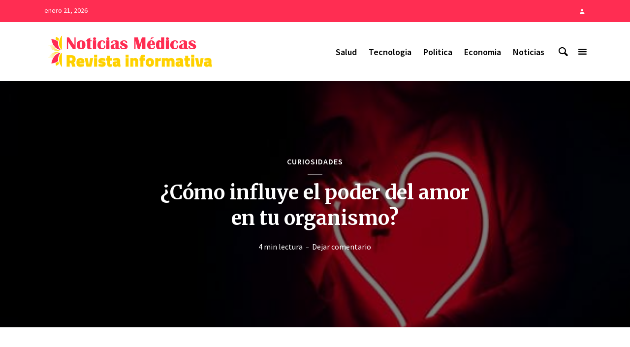

--- FILE ---
content_type: text/html; charset=UTF-8
request_url: https://www.noticiasmedicas.es/curiosidades/poder-del-amor-en-tu-organismo/
body_size: 20987
content:
<!DOCTYPE html>
<html lang="es" class="no-js no-svg">
	<head>
		<meta charset="UTF-8">
		<meta name="viewport" content="width=device-width, initial-scale=1">
		<link rel="profile" href="https://gmpg.org/xfn/11">
		<meta name='robots' content='index, follow, max-image-preview:large, max-snippet:-1, max-video-preview:-1' />
	<style>img:is([sizes="auto" i], [sizes^="auto," i]) { contain-intrinsic-size: 3000px 1500px }</style>
	<meta name="unancor-verify-code" content="aHR0cHM6Ly93d3cubm90aWNpYXNtZWRpY2FzLmVz">
<meta name="getlinko-verify-code" content="getlinko-verify-MjIyMg==" />
	<!-- This site is optimized with the Yoast SEO plugin v25.8 - https://yoast.com/wordpress/plugins/seo/ -->
	<title>¿Cómo influye el poder del amor en tu organismo? - Noticias Médicas</title>
	<link rel="canonical" href="https://www.noticiasmedicas.es/curiosidades/poder-del-amor-en-tu-organismo/" />
	<meta property="og:locale" content="es_ES" />
	<meta property="og:type" content="article" />
	<meta property="og:title" content="¿Cómo influye el poder del amor en tu organismo? - Noticias Médicas" />
	<meta property="og:description" content="Uno de los sentimientos más poderosos que pueden sentir los seres humanos, es el amor. Este es capaz de generar una serie de reacciones diferentes, tanto a nivel físico como mental. Pero, para entenderlo mejor, es útil conocer cómo influye el poder del amor en el organismo.&nbsp; Una realidad actual es que es más fácil [&hellip;]" />
	<meta property="og:url" content="https://www.noticiasmedicas.es/curiosidades/poder-del-amor-en-tu-organismo/" />
	<meta property="og:site_name" content="Noticias Médicas" />
	<meta property="article:published_time" content="2022-08-09T01:58:56+00:00" />
	<meta property="article:modified_time" content="2022-08-09T19:00:54+00:00" />
	<meta property="og:image" content="https://www.noticiasmedicas.es/wp-content/uploads/2022/08/poder-del-amor.jpg" />
	<meta property="og:image:width" content="562" />
	<meta property="og:image:height" content="374" />
	<meta property="og:image:type" content="image/jpeg" />
	<meta name="author" content="Miguel" />
	<meta name="twitter:card" content="summary_large_image" />
	<meta name="twitter:label1" content="Escrito por" />
	<meta name="twitter:data1" content="Miguel" />
	<meta name="twitter:label2" content="Tiempo de lectura" />
	<meta name="twitter:data2" content="4 minutos" />
	<script type="application/ld+json" class="yoast-schema-graph">{"@context":"https://schema.org","@graph":[{"@type":"WebPage","@id":"https://www.noticiasmedicas.es/curiosidades/poder-del-amor-en-tu-organismo/","url":"https://www.noticiasmedicas.es/curiosidades/poder-del-amor-en-tu-organismo/","name":"¿Cómo influye el poder del amor en tu organismo? - Noticias Médicas","isPartOf":{"@id":"https://www.noticiasmedicas.es/#website"},"primaryImageOfPage":{"@id":"https://www.noticiasmedicas.es/curiosidades/poder-del-amor-en-tu-organismo/#primaryimage"},"image":{"@id":"https://www.noticiasmedicas.es/curiosidades/poder-del-amor-en-tu-organismo/#primaryimage"},"thumbnailUrl":"https://www.noticiasmedicas.es/wp-content/uploads/2022/08/poder-del-amor.jpg","datePublished":"2022-08-09T01:58:56+00:00","dateModified":"2022-08-09T19:00:54+00:00","author":{"@id":"https://www.noticiasmedicas.es/#/schema/person/765e7f0bf6cc2327916639d24c5a8d75"},"breadcrumb":{"@id":"https://www.noticiasmedicas.es/curiosidades/poder-del-amor-en-tu-organismo/#breadcrumb"},"inLanguage":"es","potentialAction":[{"@type":"ReadAction","target":["https://www.noticiasmedicas.es/curiosidades/poder-del-amor-en-tu-organismo/"]}]},{"@type":"ImageObject","inLanguage":"es","@id":"https://www.noticiasmedicas.es/curiosidades/poder-del-amor-en-tu-organismo/#primaryimage","url":"https://www.noticiasmedicas.es/wp-content/uploads/2022/08/poder-del-amor.jpg","contentUrl":"https://www.noticiasmedicas.es/wp-content/uploads/2022/08/poder-del-amor.jpg","width":562,"height":374,"caption":"poder del amor"},{"@type":"BreadcrumbList","@id":"https://www.noticiasmedicas.es/curiosidades/poder-del-amor-en-tu-organismo/#breadcrumb","itemListElement":[{"@type":"ListItem","position":1,"name":"Portada","item":"https://www.noticiasmedicas.es/"},{"@type":"ListItem","position":2,"name":"¿Cómo influye el poder del amor en tu organismo?"}]},{"@type":"WebSite","@id":"https://www.noticiasmedicas.es/#website","url":"https://www.noticiasmedicas.es/","name":"Noticias Médicas","description":"Actualidad en el Diario para los Profesionales Médicos","potentialAction":[{"@type":"SearchAction","target":{"@type":"EntryPoint","urlTemplate":"https://www.noticiasmedicas.es/?s={search_term_string}"},"query-input":{"@type":"PropertyValueSpecification","valueRequired":true,"valueName":"search_term_string"}}],"inLanguage":"es"},{"@type":"Person","@id":"https://www.noticiasmedicas.es/#/schema/person/765e7f0bf6cc2327916639d24c5a8d75","name":"Miguel","image":{"@type":"ImageObject","inLanguage":"es","@id":"https://www.noticiasmedicas.es/#/schema/person/image/","url":"https://secure.gravatar.com/avatar/da32f945273b25befcbaeca640097e90f46f295668532d965d24f8c474cd5996?s=96&d=mm&r=g","contentUrl":"https://secure.gravatar.com/avatar/da32f945273b25befcbaeca640097e90f46f295668532d965d24f8c474cd5996?s=96&d=mm&r=g","caption":"Miguel"}}]}</script>
	<!-- / Yoast SEO plugin. -->


<link rel='dns-prefetch' href='//www.googletagmanager.com' />
<link rel='dns-prefetch' href='//fonts.googleapis.com' />
<link rel="alternate" type="application/rss+xml" title="Noticias Médicas &raquo; Feed" href="https://www.noticiasmedicas.es/feed/" />
<link rel="alternate" type="application/rss+xml" title="Noticias Médicas &raquo; Feed de los comentarios" href="https://www.noticiasmedicas.es/comments/feed/" />
<link rel="alternate" type="application/rss+xml" title="Noticias Médicas &raquo; Comentario ¿Cómo influye el poder del amor en tu organismo? del feed" href="https://www.noticiasmedicas.es/curiosidades/poder-del-amor-en-tu-organismo/feed/" />
		<!-- This site uses the Google Analytics by ExactMetrics plugin v8.7.4 - Using Analytics tracking - https://www.exactmetrics.com/ -->
							<script src="//www.googletagmanager.com/gtag/js?id=G-FDL3WSTM7G"  data-cfasync="false" data-wpfc-render="false" type="text/javascript" async></script>
			<script data-cfasync="false" data-wpfc-render="false" type="text/javascript">
				var em_version = '8.7.4';
				var em_track_user = true;
				var em_no_track_reason = '';
								var ExactMetricsDefaultLocations = {"page_location":"https:\/\/www.noticiasmedicas.es\/curiosidades\/poder-del-amor-en-tu-organismo\/"};
								if ( typeof ExactMetricsPrivacyGuardFilter === 'function' ) {
					var ExactMetricsLocations = (typeof ExactMetricsExcludeQuery === 'object') ? ExactMetricsPrivacyGuardFilter( ExactMetricsExcludeQuery ) : ExactMetricsPrivacyGuardFilter( ExactMetricsDefaultLocations );
				} else {
					var ExactMetricsLocations = (typeof ExactMetricsExcludeQuery === 'object') ? ExactMetricsExcludeQuery : ExactMetricsDefaultLocations;
				}

								var disableStrs = [
										'ga-disable-G-FDL3WSTM7G',
									];

				/* Function to detect opted out users */
				function __gtagTrackerIsOptedOut() {
					for (var index = 0; index < disableStrs.length; index++) {
						if (document.cookie.indexOf(disableStrs[index] + '=true') > -1) {
							return true;
						}
					}

					return false;
				}

				/* Disable tracking if the opt-out cookie exists. */
				if (__gtagTrackerIsOptedOut()) {
					for (var index = 0; index < disableStrs.length; index++) {
						window[disableStrs[index]] = true;
					}
				}

				/* Opt-out function */
				function __gtagTrackerOptout() {
					for (var index = 0; index < disableStrs.length; index++) {
						document.cookie = disableStrs[index] + '=true; expires=Thu, 31 Dec 2099 23:59:59 UTC; path=/';
						window[disableStrs[index]] = true;
					}
				}

				if ('undefined' === typeof gaOptout) {
					function gaOptout() {
						__gtagTrackerOptout();
					}
				}
								window.dataLayer = window.dataLayer || [];

				window.ExactMetricsDualTracker = {
					helpers: {},
					trackers: {},
				};
				if (em_track_user) {
					function __gtagDataLayer() {
						dataLayer.push(arguments);
					}

					function __gtagTracker(type, name, parameters) {
						if (!parameters) {
							parameters = {};
						}

						if (parameters.send_to) {
							__gtagDataLayer.apply(null, arguments);
							return;
						}

						if (type === 'event') {
														parameters.send_to = exactmetrics_frontend.v4_id;
							var hookName = name;
							if (typeof parameters['event_category'] !== 'undefined') {
								hookName = parameters['event_category'] + ':' + name;
							}

							if (typeof ExactMetricsDualTracker.trackers[hookName] !== 'undefined') {
								ExactMetricsDualTracker.trackers[hookName](parameters);
							} else {
								__gtagDataLayer('event', name, parameters);
							}
							
						} else {
							__gtagDataLayer.apply(null, arguments);
						}
					}

					__gtagTracker('js', new Date());
					__gtagTracker('set', {
						'developer_id.dNDMyYj': true,
											});
					if ( ExactMetricsLocations.page_location ) {
						__gtagTracker('set', ExactMetricsLocations);
					}
										__gtagTracker('config', 'G-FDL3WSTM7G', {"forceSSL":"true"} );
										window.gtag = __gtagTracker;										(function () {
						/* https://developers.google.com/analytics/devguides/collection/analyticsjs/ */
						/* ga and __gaTracker compatibility shim. */
						var noopfn = function () {
							return null;
						};
						var newtracker = function () {
							return new Tracker();
						};
						var Tracker = function () {
							return null;
						};
						var p = Tracker.prototype;
						p.get = noopfn;
						p.set = noopfn;
						p.send = function () {
							var args = Array.prototype.slice.call(arguments);
							args.unshift('send');
							__gaTracker.apply(null, args);
						};
						var __gaTracker = function () {
							var len = arguments.length;
							if (len === 0) {
								return;
							}
							var f = arguments[len - 1];
							if (typeof f !== 'object' || f === null || typeof f.hitCallback !== 'function') {
								if ('send' === arguments[0]) {
									var hitConverted, hitObject = false, action;
									if ('event' === arguments[1]) {
										if ('undefined' !== typeof arguments[3]) {
											hitObject = {
												'eventAction': arguments[3],
												'eventCategory': arguments[2],
												'eventLabel': arguments[4],
												'value': arguments[5] ? arguments[5] : 1,
											}
										}
									}
									if ('pageview' === arguments[1]) {
										if ('undefined' !== typeof arguments[2]) {
											hitObject = {
												'eventAction': 'page_view',
												'page_path': arguments[2],
											}
										}
									}
									if (typeof arguments[2] === 'object') {
										hitObject = arguments[2];
									}
									if (typeof arguments[5] === 'object') {
										Object.assign(hitObject, arguments[5]);
									}
									if ('undefined' !== typeof arguments[1].hitType) {
										hitObject = arguments[1];
										if ('pageview' === hitObject.hitType) {
											hitObject.eventAction = 'page_view';
										}
									}
									if (hitObject) {
										action = 'timing' === arguments[1].hitType ? 'timing_complete' : hitObject.eventAction;
										hitConverted = mapArgs(hitObject);
										__gtagTracker('event', action, hitConverted);
									}
								}
								return;
							}

							function mapArgs(args) {
								var arg, hit = {};
								var gaMap = {
									'eventCategory': 'event_category',
									'eventAction': 'event_action',
									'eventLabel': 'event_label',
									'eventValue': 'event_value',
									'nonInteraction': 'non_interaction',
									'timingCategory': 'event_category',
									'timingVar': 'name',
									'timingValue': 'value',
									'timingLabel': 'event_label',
									'page': 'page_path',
									'location': 'page_location',
									'title': 'page_title',
									'referrer' : 'page_referrer',
								};
								for (arg in args) {
																		if (!(!args.hasOwnProperty(arg) || !gaMap.hasOwnProperty(arg))) {
										hit[gaMap[arg]] = args[arg];
									} else {
										hit[arg] = args[arg];
									}
								}
								return hit;
							}

							try {
								f.hitCallback();
							} catch (ex) {
							}
						};
						__gaTracker.create = newtracker;
						__gaTracker.getByName = newtracker;
						__gaTracker.getAll = function () {
							return [];
						};
						__gaTracker.remove = noopfn;
						__gaTracker.loaded = true;
						window['__gaTracker'] = __gaTracker;
					})();
									} else {
										console.log("");
					(function () {
						function __gtagTracker() {
							return null;
						}

						window['__gtagTracker'] = __gtagTracker;
						window['gtag'] = __gtagTracker;
					})();
									}
			</script>
			
							<!-- / Google Analytics by ExactMetrics -->
		<script type="text/javascript">
/* <![CDATA[ */
window._wpemojiSettings = {"baseUrl":"https:\/\/s.w.org\/images\/core\/emoji\/16.0.1\/72x72\/","ext":".png","svgUrl":"https:\/\/s.w.org\/images\/core\/emoji\/16.0.1\/svg\/","svgExt":".svg","source":{"concatemoji":"https:\/\/www.noticiasmedicas.es\/wp-includes\/js\/wp-emoji-release.min.js?ver=6.8.2"}};
/*! This file is auto-generated */
!function(s,n){var o,i,e;function c(e){try{var t={supportTests:e,timestamp:(new Date).valueOf()};sessionStorage.setItem(o,JSON.stringify(t))}catch(e){}}function p(e,t,n){e.clearRect(0,0,e.canvas.width,e.canvas.height),e.fillText(t,0,0);var t=new Uint32Array(e.getImageData(0,0,e.canvas.width,e.canvas.height).data),a=(e.clearRect(0,0,e.canvas.width,e.canvas.height),e.fillText(n,0,0),new Uint32Array(e.getImageData(0,0,e.canvas.width,e.canvas.height).data));return t.every(function(e,t){return e===a[t]})}function u(e,t){e.clearRect(0,0,e.canvas.width,e.canvas.height),e.fillText(t,0,0);for(var n=e.getImageData(16,16,1,1),a=0;a<n.data.length;a++)if(0!==n.data[a])return!1;return!0}function f(e,t,n,a){switch(t){case"flag":return n(e,"\ud83c\udff3\ufe0f\u200d\u26a7\ufe0f","\ud83c\udff3\ufe0f\u200b\u26a7\ufe0f")?!1:!n(e,"\ud83c\udde8\ud83c\uddf6","\ud83c\udde8\u200b\ud83c\uddf6")&&!n(e,"\ud83c\udff4\udb40\udc67\udb40\udc62\udb40\udc65\udb40\udc6e\udb40\udc67\udb40\udc7f","\ud83c\udff4\u200b\udb40\udc67\u200b\udb40\udc62\u200b\udb40\udc65\u200b\udb40\udc6e\u200b\udb40\udc67\u200b\udb40\udc7f");case"emoji":return!a(e,"\ud83e\udedf")}return!1}function g(e,t,n,a){var r="undefined"!=typeof WorkerGlobalScope&&self instanceof WorkerGlobalScope?new OffscreenCanvas(300,150):s.createElement("canvas"),o=r.getContext("2d",{willReadFrequently:!0}),i=(o.textBaseline="top",o.font="600 32px Arial",{});return e.forEach(function(e){i[e]=t(o,e,n,a)}),i}function t(e){var t=s.createElement("script");t.src=e,t.defer=!0,s.head.appendChild(t)}"undefined"!=typeof Promise&&(o="wpEmojiSettingsSupports",i=["flag","emoji"],n.supports={everything:!0,everythingExceptFlag:!0},e=new Promise(function(e){s.addEventListener("DOMContentLoaded",e,{once:!0})}),new Promise(function(t){var n=function(){try{var e=JSON.parse(sessionStorage.getItem(o));if("object"==typeof e&&"number"==typeof e.timestamp&&(new Date).valueOf()<e.timestamp+604800&&"object"==typeof e.supportTests)return e.supportTests}catch(e){}return null}();if(!n){if("undefined"!=typeof Worker&&"undefined"!=typeof OffscreenCanvas&&"undefined"!=typeof URL&&URL.createObjectURL&&"undefined"!=typeof Blob)try{var e="postMessage("+g.toString()+"("+[JSON.stringify(i),f.toString(),p.toString(),u.toString()].join(",")+"));",a=new Blob([e],{type:"text/javascript"}),r=new Worker(URL.createObjectURL(a),{name:"wpTestEmojiSupports"});return void(r.onmessage=function(e){c(n=e.data),r.terminate(),t(n)})}catch(e){}c(n=g(i,f,p,u))}t(n)}).then(function(e){for(var t in e)n.supports[t]=e[t],n.supports.everything=n.supports.everything&&n.supports[t],"flag"!==t&&(n.supports.everythingExceptFlag=n.supports.everythingExceptFlag&&n.supports[t]);n.supports.everythingExceptFlag=n.supports.everythingExceptFlag&&!n.supports.flag,n.DOMReady=!1,n.readyCallback=function(){n.DOMReady=!0}}).then(function(){return e}).then(function(){var e;n.supports.everything||(n.readyCallback(),(e=n.source||{}).concatemoji?t(e.concatemoji):e.wpemoji&&e.twemoji&&(t(e.twemoji),t(e.wpemoji)))}))}((window,document),window._wpemojiSettings);
/* ]]> */
</script>

<link rel='stylesheet' id='epcl-shortcodes-css' href='https://www.noticiasmedicas.es/wp-content/plugins/reco-functions/shortcodes/dist/shortcodes.min.css?ver=2.8.8' type='text/css' media='all' />
<style id='wp-emoji-styles-inline-css' type='text/css'>

	img.wp-smiley, img.emoji {
		display: inline !important;
		border: none !important;
		box-shadow: none !important;
		height: 1em !important;
		width: 1em !important;
		margin: 0 0.07em !important;
		vertical-align: -0.1em !important;
		background: none !important;
		padding: 0 !important;
	}
</style>
<link rel='stylesheet' id='wp-block-library-css' href='https://www.noticiasmedicas.es/wp-includes/css/dist/block-library/style.min.css?ver=6.8.2' type='text/css' media='all' />
<style id='classic-theme-styles-inline-css' type='text/css'>
/*! This file is auto-generated */
.wp-block-button__link{color:#fff;background-color:#32373c;border-radius:9999px;box-shadow:none;text-decoration:none;padding:calc(.667em + 2px) calc(1.333em + 2px);font-size:1.125em}.wp-block-file__button{background:#32373c;color:#fff;text-decoration:none}
</style>
<style id='global-styles-inline-css' type='text/css'>
:root{--wp--preset--aspect-ratio--square: 1;--wp--preset--aspect-ratio--4-3: 4/3;--wp--preset--aspect-ratio--3-4: 3/4;--wp--preset--aspect-ratio--3-2: 3/2;--wp--preset--aspect-ratio--2-3: 2/3;--wp--preset--aspect-ratio--16-9: 16/9;--wp--preset--aspect-ratio--9-16: 9/16;--wp--preset--color--black: #000000;--wp--preset--color--cyan-bluish-gray: #abb8c3;--wp--preset--color--white: #ffffff;--wp--preset--color--pale-pink: #f78da7;--wp--preset--color--vivid-red: #cf2e2e;--wp--preset--color--luminous-vivid-orange: #ff6900;--wp--preset--color--luminous-vivid-amber: #fcb900;--wp--preset--color--light-green-cyan: #7bdcb5;--wp--preset--color--vivid-green-cyan: #00d084;--wp--preset--color--pale-cyan-blue: #8ed1fc;--wp--preset--color--vivid-cyan-blue: #0693e3;--wp--preset--color--vivid-purple: #9b51e0;--wp--preset--color--opinion-acc: #ff2d52;--wp--preset--color--opinion-txt: #000000;--wp--preset--color--opinion-bg: #ffffff;--wp--preset--color--opinion-bg-light: #ffffff;--wp--preset--gradient--vivid-cyan-blue-to-vivid-purple: linear-gradient(135deg,rgba(6,147,227,1) 0%,rgb(155,81,224) 100%);--wp--preset--gradient--light-green-cyan-to-vivid-green-cyan: linear-gradient(135deg,rgb(122,220,180) 0%,rgb(0,208,130) 100%);--wp--preset--gradient--luminous-vivid-amber-to-luminous-vivid-orange: linear-gradient(135deg,rgba(252,185,0,1) 0%,rgba(255,105,0,1) 100%);--wp--preset--gradient--luminous-vivid-orange-to-vivid-red: linear-gradient(135deg,rgba(255,105,0,1) 0%,rgb(207,46,46) 100%);--wp--preset--gradient--very-light-gray-to-cyan-bluish-gray: linear-gradient(135deg,rgb(238,238,238) 0%,rgb(169,184,195) 100%);--wp--preset--gradient--cool-to-warm-spectrum: linear-gradient(135deg,rgb(74,234,220) 0%,rgb(151,120,209) 20%,rgb(207,42,186) 40%,rgb(238,44,130) 60%,rgb(251,105,98) 80%,rgb(254,248,76) 100%);--wp--preset--gradient--blush-light-purple: linear-gradient(135deg,rgb(255,206,236) 0%,rgb(152,150,240) 100%);--wp--preset--gradient--blush-bordeaux: linear-gradient(135deg,rgb(254,205,165) 0%,rgb(254,45,45) 50%,rgb(107,0,62) 100%);--wp--preset--gradient--luminous-dusk: linear-gradient(135deg,rgb(255,203,112) 0%,rgb(199,81,192) 50%,rgb(65,88,208) 100%);--wp--preset--gradient--pale-ocean: linear-gradient(135deg,rgb(255,245,203) 0%,rgb(182,227,212) 50%,rgb(51,167,181) 100%);--wp--preset--gradient--electric-grass: linear-gradient(135deg,rgb(202,248,128) 0%,rgb(113,206,126) 100%);--wp--preset--gradient--midnight: linear-gradient(135deg,rgb(2,3,129) 0%,rgb(40,116,252) 100%);--wp--preset--font-size--small: 16px;--wp--preset--font-size--medium: 20px;--wp--preset--font-size--large: 30px;--wp--preset--font-size--x-large: 42px;--wp--preset--font-size--normal: 20px;--wp--preset--font-size--huge: 40px;--wp--preset--spacing--20: 0.44rem;--wp--preset--spacing--30: 0.67rem;--wp--preset--spacing--40: 1rem;--wp--preset--spacing--50: 1.5rem;--wp--preset--spacing--60: 2.25rem;--wp--preset--spacing--70: 3.38rem;--wp--preset--spacing--80: 5.06rem;--wp--preset--shadow--natural: 6px 6px 9px rgba(0, 0, 0, 0.2);--wp--preset--shadow--deep: 12px 12px 50px rgba(0, 0, 0, 0.4);--wp--preset--shadow--sharp: 6px 6px 0px rgba(0, 0, 0, 0.2);--wp--preset--shadow--outlined: 6px 6px 0px -3px rgba(255, 255, 255, 1), 6px 6px rgba(0, 0, 0, 1);--wp--preset--shadow--crisp: 6px 6px 0px rgba(0, 0, 0, 1);}:where(.is-layout-flex){gap: 0.5em;}:where(.is-layout-grid){gap: 0.5em;}body .is-layout-flex{display: flex;}.is-layout-flex{flex-wrap: wrap;align-items: center;}.is-layout-flex > :is(*, div){margin: 0;}body .is-layout-grid{display: grid;}.is-layout-grid > :is(*, div){margin: 0;}:where(.wp-block-columns.is-layout-flex){gap: 2em;}:where(.wp-block-columns.is-layout-grid){gap: 2em;}:where(.wp-block-post-template.is-layout-flex){gap: 1.25em;}:where(.wp-block-post-template.is-layout-grid){gap: 1.25em;}.has-black-color{color: var(--wp--preset--color--black) !important;}.has-cyan-bluish-gray-color{color: var(--wp--preset--color--cyan-bluish-gray) !important;}.has-white-color{color: var(--wp--preset--color--white) !important;}.has-pale-pink-color{color: var(--wp--preset--color--pale-pink) !important;}.has-vivid-red-color{color: var(--wp--preset--color--vivid-red) !important;}.has-luminous-vivid-orange-color{color: var(--wp--preset--color--luminous-vivid-orange) !important;}.has-luminous-vivid-amber-color{color: var(--wp--preset--color--luminous-vivid-amber) !important;}.has-light-green-cyan-color{color: var(--wp--preset--color--light-green-cyan) !important;}.has-vivid-green-cyan-color{color: var(--wp--preset--color--vivid-green-cyan) !important;}.has-pale-cyan-blue-color{color: var(--wp--preset--color--pale-cyan-blue) !important;}.has-vivid-cyan-blue-color{color: var(--wp--preset--color--vivid-cyan-blue) !important;}.has-vivid-purple-color{color: var(--wp--preset--color--vivid-purple) !important;}.has-black-background-color{background-color: var(--wp--preset--color--black) !important;}.has-cyan-bluish-gray-background-color{background-color: var(--wp--preset--color--cyan-bluish-gray) !important;}.has-white-background-color{background-color: var(--wp--preset--color--white) !important;}.has-pale-pink-background-color{background-color: var(--wp--preset--color--pale-pink) !important;}.has-vivid-red-background-color{background-color: var(--wp--preset--color--vivid-red) !important;}.has-luminous-vivid-orange-background-color{background-color: var(--wp--preset--color--luminous-vivid-orange) !important;}.has-luminous-vivid-amber-background-color{background-color: var(--wp--preset--color--luminous-vivid-amber) !important;}.has-light-green-cyan-background-color{background-color: var(--wp--preset--color--light-green-cyan) !important;}.has-vivid-green-cyan-background-color{background-color: var(--wp--preset--color--vivid-green-cyan) !important;}.has-pale-cyan-blue-background-color{background-color: var(--wp--preset--color--pale-cyan-blue) !important;}.has-vivid-cyan-blue-background-color{background-color: var(--wp--preset--color--vivid-cyan-blue) !important;}.has-vivid-purple-background-color{background-color: var(--wp--preset--color--vivid-purple) !important;}.has-black-border-color{border-color: var(--wp--preset--color--black) !important;}.has-cyan-bluish-gray-border-color{border-color: var(--wp--preset--color--cyan-bluish-gray) !important;}.has-white-border-color{border-color: var(--wp--preset--color--white) !important;}.has-pale-pink-border-color{border-color: var(--wp--preset--color--pale-pink) !important;}.has-vivid-red-border-color{border-color: var(--wp--preset--color--vivid-red) !important;}.has-luminous-vivid-orange-border-color{border-color: var(--wp--preset--color--luminous-vivid-orange) !important;}.has-luminous-vivid-amber-border-color{border-color: var(--wp--preset--color--luminous-vivid-amber) !important;}.has-light-green-cyan-border-color{border-color: var(--wp--preset--color--light-green-cyan) !important;}.has-vivid-green-cyan-border-color{border-color: var(--wp--preset--color--vivid-green-cyan) !important;}.has-pale-cyan-blue-border-color{border-color: var(--wp--preset--color--pale-cyan-blue) !important;}.has-vivid-cyan-blue-border-color{border-color: var(--wp--preset--color--vivid-cyan-blue) !important;}.has-vivid-purple-border-color{border-color: var(--wp--preset--color--vivid-purple) !important;}.has-vivid-cyan-blue-to-vivid-purple-gradient-background{background: var(--wp--preset--gradient--vivid-cyan-blue-to-vivid-purple) !important;}.has-light-green-cyan-to-vivid-green-cyan-gradient-background{background: var(--wp--preset--gradient--light-green-cyan-to-vivid-green-cyan) !important;}.has-luminous-vivid-amber-to-luminous-vivid-orange-gradient-background{background: var(--wp--preset--gradient--luminous-vivid-amber-to-luminous-vivid-orange) !important;}.has-luminous-vivid-orange-to-vivid-red-gradient-background{background: var(--wp--preset--gradient--luminous-vivid-orange-to-vivid-red) !important;}.has-very-light-gray-to-cyan-bluish-gray-gradient-background{background: var(--wp--preset--gradient--very-light-gray-to-cyan-bluish-gray) !important;}.has-cool-to-warm-spectrum-gradient-background{background: var(--wp--preset--gradient--cool-to-warm-spectrum) !important;}.has-blush-light-purple-gradient-background{background: var(--wp--preset--gradient--blush-light-purple) !important;}.has-blush-bordeaux-gradient-background{background: var(--wp--preset--gradient--blush-bordeaux) !important;}.has-luminous-dusk-gradient-background{background: var(--wp--preset--gradient--luminous-dusk) !important;}.has-pale-ocean-gradient-background{background: var(--wp--preset--gradient--pale-ocean) !important;}.has-electric-grass-gradient-background{background: var(--wp--preset--gradient--electric-grass) !important;}.has-midnight-gradient-background{background: var(--wp--preset--gradient--midnight) !important;}.has-small-font-size{font-size: var(--wp--preset--font-size--small) !important;}.has-medium-font-size{font-size: var(--wp--preset--font-size--medium) !important;}.has-large-font-size{font-size: var(--wp--preset--font-size--large) !important;}.has-x-large-font-size{font-size: var(--wp--preset--font-size--x-large) !important;}
:where(.wp-block-post-template.is-layout-flex){gap: 1.25em;}:where(.wp-block-post-template.is-layout-grid){gap: 1.25em;}
:where(.wp-block-columns.is-layout-flex){gap: 2em;}:where(.wp-block-columns.is-layout-grid){gap: 2em;}
:root :where(.wp-block-pullquote){font-size: 1.5em;line-height: 1.6;}
</style>
<link rel='stylesheet' id='dashicons-css' href='https://www.noticiasmedicas.es/wp-includes/css/dashicons.min.css?ver=6.8.2' type='text/css' media='all' />
<link rel='stylesheet' id='admin-bar-css' href='https://www.noticiasmedicas.es/wp-includes/css/admin-bar.min.css?ver=6.8.2' type='text/css' media='all' />
<style id='admin-bar-inline-css' type='text/css'>

    /* Hide CanvasJS credits for P404 charts specifically */
    #p404RedirectChart .canvasjs-chart-credit {
        display: none !important;
    }
    
    #p404RedirectChart canvas {
        border-radius: 6px;
    }

    .p404-redirect-adminbar-weekly-title {
        font-weight: bold;
        font-size: 14px;
        color: #fff;
        margin-bottom: 6px;
    }

    #wpadminbar #wp-admin-bar-p404_free_top_button .ab-icon:before {
        content: "\f103";
        color: #dc3545;
        top: 3px;
    }
    
    #wp-admin-bar-p404_free_top_button .ab-item {
        min-width: 80px !important;
        padding: 0px !important;
    }
    
    /* Ensure proper positioning and z-index for P404 dropdown */
    .p404-redirect-adminbar-dropdown-wrap { 
        min-width: 0; 
        padding: 0;
        position: static !important;
    }
    
    #wpadminbar #wp-admin-bar-p404_free_top_button_dropdown {
        position: static !important;
    }
    
    #wpadminbar #wp-admin-bar-p404_free_top_button_dropdown .ab-item {
        padding: 0 !important;
        margin: 0 !important;
    }
    
    .p404-redirect-dropdown-container {
        min-width: 340px;
        padding: 18px 18px 12px 18px;
        background: #23282d !important;
        color: #fff;
        border-radius: 12px;
        box-shadow: 0 8px 32px rgba(0,0,0,0.25);
        margin-top: 10px;
        position: relative !important;
        z-index: 999999 !important;
        display: block !important;
        border: 1px solid #444;
    }
    
    /* Ensure P404 dropdown appears on hover */
    #wpadminbar #wp-admin-bar-p404_free_top_button .p404-redirect-dropdown-container { 
        display: none !important;
    }
    
    #wpadminbar #wp-admin-bar-p404_free_top_button:hover .p404-redirect-dropdown-container { 
        display: block !important;
    }
    
    #wpadminbar #wp-admin-bar-p404_free_top_button:hover #wp-admin-bar-p404_free_top_button_dropdown .p404-redirect-dropdown-container {
        display: block !important;
    }
    
    .p404-redirect-card {
        background: #2c3338;
        border-radius: 8px;
        padding: 18px 18px 12px 18px;
        box-shadow: 0 2px 8px rgba(0,0,0,0.07);
        display: flex;
        flex-direction: column;
        align-items: flex-start;
        border: 1px solid #444;
    }
    
    .p404-redirect-btn {
        display: inline-block;
        background: #dc3545;
        color: #fff !important;
        font-weight: bold;
        padding: 5px 22px;
        border-radius: 8px;
        text-decoration: none;
        font-size: 17px;
        transition: background 0.2s, box-shadow 0.2s;
        margin-top: 8px;
        box-shadow: 0 2px 8px rgba(220,53,69,0.15);
        text-align: center;
        line-height: 1.6;
    }
    
    .p404-redirect-btn:hover {
        background: #c82333;
        color: #fff !important;
        box-shadow: 0 4px 16px rgba(220,53,69,0.25);
    }
    
    /* Prevent conflicts with other admin bar dropdowns */
    #wpadminbar .ab-top-menu > li:hover > .ab-item,
    #wpadminbar .ab-top-menu > li.hover > .ab-item {
        z-index: auto;
    }
    
    #wpadminbar #wp-admin-bar-p404_free_top_button:hover > .ab-item {
        z-index: 999998 !important;
    }
    
</style>
<link rel='stylesheet' id='contact-form-7-css' href='https://www.noticiasmedicas.es/wp-content/plugins/contact-form-7/includes/css/styles.css?ver=6.1.1' type='text/css' media='all' />
<link rel='stylesheet' id='mks_shortcodes_fntawsm_css-css' href='https://www.noticiasmedicas.es/wp-content/plugins/meks-flexible-shortcodes/css/font-awesome/css/font-awesome.min.css?ver=1.3.8' type='text/css' media='screen' />
<link rel='stylesheet' id='mks_shortcodes_simple_line_icons-css' href='https://www.noticiasmedicas.es/wp-content/plugins/meks-flexible-shortcodes/css/simple-line/simple-line-icons.css?ver=1.3.8' type='text/css' media='screen' />
<link rel='stylesheet' id='mks_shortcodes_css-css' href='https://www.noticiasmedicas.es/wp-content/plugins/meks-flexible-shortcodes/css/style.css?ver=1.3.8' type='text/css' media='screen' />
<link rel='stylesheet' id='weather-atlas-public-css' href='https://www.noticiasmedicas.es/wp-content/plugins/weather-atlas/public/css/weather-atlas-public.min.css?ver=3.0.4' type='text/css' media='all' />
<link rel='stylesheet' id='weather-icons-css' href='https://www.noticiasmedicas.es/wp-content/plugins/weather-atlas/public/font/weather-icons/weather-icons.min.css?ver=3.0.4' type='text/css' media='all' />
<link rel='stylesheet' id='wpb-google-fonts-css' href='//fonts.googleapis.com/css?family=Open+Sans&#038;ver=6.8.2' type='text/css' media='all' />
<link rel='stylesheet' id='ppress-frontend-css' href='https://www.noticiasmedicas.es/wp-content/plugins/wp-user-avatar/assets/css/frontend.min.css?ver=4.16.5' type='text/css' media='all' />
<link rel='stylesheet' id='ppress-flatpickr-css' href='https://www.noticiasmedicas.es/wp-content/plugins/wp-user-avatar/assets/flatpickr/flatpickr.min.css?ver=4.16.5' type='text/css' media='all' />
<link rel='stylesheet' id='ppress-select2-css' href='https://www.noticiasmedicas.es/wp-content/plugins/wp-user-avatar/assets/select2/select2.min.css?ver=6.8.2' type='text/css' media='all' />
<link rel='stylesheet' id='opinion-fonts-css' href='https://fonts.googleapis.com/css?family=Source+Sans+Pro%3A400%2C600%7CMerriweather%3A400%2C700&#038;subset=latin%2Clatin-ext&#038;ver=1.2.3' type='text/css' media='all' />
<link rel='stylesheet' id='opinion-main-css' href='https://www.noticiasmedicas.es/wp-content/themes/opinion/assets/css/min.css?ver=1.2.3' type='text/css' media='all' />
<style id='opinion-main-inline-css' type='text/css'>
@media (min-width: 570px){.container {padding-left: 23px;padding-right: 23px;}}@media (min-width: 970px){.container {padding-left: 26px;padding-right: 26px;}}@media (min-width: 1100px){.container {padding-left: 52px;padding-right: 52px;}.row {margin-left: -26px;margin-right: -26px;}.col, .col-1, .col-10, .col-11, .col-12, .col-2, .col-3, .col-4, .col-5, .col-6, .col-7, .col-8, .col-9, .col-auto,.col-lg, .col-lg-1, .col-lg-10, .col-lg-11, .col-lg-12, .col-lg-2, .col-lg-3, .col-lg-4, .col-lg-5, .col-lg-6, .col-lg-7,.col-lg-8, .col-lg-9, .col-lg-auto, .col-md, .col-md-1, .col-md-10, .col-md-11, .col-md-12, .col-md-2, .col-md-3, .col-md-4,.col-md-5, .col-md-6, .col-md-7, .col-md-8, .col-md-9, .col-md-auto, .col-sm, .col-sm-1, .col-sm-10, .col-sm-11, .col-sm-12, .col-sm-2,.col-sm-3, .col-sm-4, .col-sm-5, .col-sm-6, .col-sm-7, .col-sm-8, .col-sm-9, .col-sm-auto, .col-xl, .col-xl-1, .col-xl-10, .col-xl-11, .col-xl-12,.col-xl-2, .col-xl-3, .col-xl-4, .col-xl-5, .col-xl-6, .col-xl-7, .col-xl-8, .col-xl-9, .col-xl-auto{padding-left: 26px;padding-right: 26px;}}.opinion-top-bar{background-color: #ff2d52;color: #ffffff;}.opinion-top-bar .sub-menu{background-color: #ff2d52;}.opinion-top-bar a{color: #ffffff;}.opinion-top-bar ul li a:before{background-color: #ff2d52;}.opinion-top-bar .container{height: 45px;}.opinion-header{font-family: 'Source Sans Pro';font-weight: 600;background: #ffffff;color: #000000;font-size: 2rem;}.opinion-header a{font-size: 1.8rem;color: #000000;}.opinion-header li:hover > a,.opinion-action-close:hover,.opinion-header .opinion-menu > li.current-menu-ancestor>a,.opinion-header .opinion-menu > li.current-menu-item>a {color: #ff2d52;}.opinion-header .site-title a{font-size: 4.0rem;}.opinion-header .opinion-menu .sub-menu{background: #ff2d52;}.opinion-header .opinion-menu .sub-menu .sub-menu{border-left: 1px solid rgba(255,255,255,0.1);}.opinion-header .opinion-menu .sub-menu .opinion-rev.sub-menu{border-left: none;border-right: 1px solid rgba(255,255,255,0.1);}.opinion-header .opinion-menu .sub-menu li a{color: #FFF;}.opinion-header-border {background: rgba(0,0,0,0.1);}body .opinion-header-sticky>.container:first-child{height: 82px;}.opinion-header-sticky .opinion-logo img{max-height: 82px; }ul.opinion-menu .opinion-mega-menu > .sub-menu{top: 80px;}body .opinion-header-sticky ul.opinion-menu .opinion-mega-menu > .sub-menu{top: 61px;}body,#cancel-comment-reply-link{font-family: 'Source Sans Pro';font-weight: 400;}body{font-size: 1.6rem;color: #000000;background: #ffffff;}.entry-category a,.section-nav a{color: #000000;}.entry-title,.entry-title a,h1, h2, h3, h4, h5, h6, .h1, .h2, .h3, .h4, .h5, .h6{color: #000000;}.entry-meta-primary a:after{background-color: #ff2d52;}.entry-category a:hover,.section-nav a:hover,.entry-title a:hover,.entry-meta a:hover,.fn a:hover,.slot-title a:hover{background: rgba(0,0,0,0.1);}.entry-category:after,.entry-category a + a:before,.meta-item +.meta-item:before,.section-nav li + li a:before,.section-title + .section-nav:before,.opinion-single .entry-tags:before,.opinion-single .entry-share:before,.section-nav:before{background-color: #000000;}.format-audio .entry-title a:before,.format-gallery .entry-title a:before,.format-video .entry-title a:before,.sticky .entry-title a:before{background-color: #000000;color: #ffffff;}.opinion-duotone .entry-title a:before,.opinion-inverted .entry-title a:before{background-color: #FFF;color: #000000;}.opinion-duotone .entry-media a::after,.opinion-duotone .entry-media a::before {background: #ff2d52;}.opinion-duotone .entry-meta-primary a:after {border: 1px solid rgba(255,255,255,0.8);}.opinion-breadcrumbs{color:rgba(0,0,0,0.5);}.opinion-breadcrumbs a{color: #ff2d52;}.opinion-breadcrumbs a:hover{background: rgba(255,45,82,0.1);}.meks_ess a:hover{background-color: #000000;}a{color: #000000;}.entry-content a,.entry-content li a,.comment-content a{color: #000000;box-shadow: 0 1px 0 rgba(0,0,0,0.5);}.entry-content p a:hover,.entry-content li a:hover,.comment-content a:hover,.entry-content .wp-caption-text a:hover{background: rgba(0,0,0,0.1);}.entry-content blockquote cite a,.entry-content blockquote p a{box-shadow: 0 1px 0 rgba(255,255,255,0.5);}.entry-content blockquote cite a:hover,.entry-content blockquote p a:hover{background: rgba(255,255,255,0.1);}.entry-meta a,.section-meta a{color: #000000;}blockquote{background: #ff2d52;color: #ffffff;}.menu-main .sub-menu li a{font-size: 1.8rem;}thead{background: #000000;color: #ffffff;}code,pre,pre h2{background: #000000;color: #ffffff;}h1,h2,h3,h4,.h1,.h2,.h3,.h4,h5,h6,.h5,.h6,blockquote,.fn,.mks_author_widget h3,.opinion-menu .opinion-mega-menu .opinion-menu-posts li a,.wp-block-cover .wp-block-cover-image-text, .wp-block-cover .wp-block-cover-text, .wp-block-cover h2, .wp-block-cover-image .wp-block-cover-image-text, .wp-block-cover-image .wp-block-cover-text, .wp-block-cover-image h2{font-family: 'Merriweather';font-weight: 700;}h1,h2,h3,h4,.h1,.h2,.h3,.h4,.fn,.mks_author_widget h3,.opinion-menu .opinion-mega-menu .opinion-menu-posts li a{font-size: 2.4rem;}.opinion-menu .opinion-mega-menu .opinion-menu-posts li a{font-size:1.6rem;}h5,h6,.h5,.h6{font-size: 2rem;}.section-title{font-size: 2.4rem;}.opinion-sidebar,.font-small,.font-medium,.entry-summary,.opinion-footer,.wp-block-quote cite{font-size: 1.6rem;line-height:1.5;}.h2-md,.fn,.wp-block-cover-image .wp-block-cover-image-text, .wp-block-cover-image .wp-block-cover-text, .wp-block-cover-image h2, .wp-block-cover .wp-block-cover-image-text, .wp-block-cover .wp-block-cover-text, .wp-block-cover h2{font-size: 1.8rem;}.opinion-header > .container:first-child{height: 90px;}.opinion-header .site-title img{max-height: 70px;}@media (min-width: 570px){body{font-size: 1.8rem;}.opinion-header > .container:first-child{height: 110px;}.opinion-header .site-title img{max-height: 90px;}.h2-md{font-size: 2.4rem;}.opinion-single-cover{height: 375px;}.opinion-page-cover{height: 300px;}.opinion-category-cover{height: 375px;}.opinion-layout-h-cover{height: 464px;}.opinion-layout-l-cover{height: 473px;}.opinion-layout-m{height: 557px;}.opinion-layout-m-cover{height: 464px;}.entry-category a,.section-nav a,.section-category a,.entry-meta,.section-meta{font-size: 1.6rem;}.opinion-layout-small .entry-category a{font-size: 1.5rem;}}@media (min-width: 970px){body{font-size: 2.0rem;}h1,.h1,.section-title{font-size: 3.2rem;}h2,.h2,.h2-md {font-size: 3rem;}h3,.h3,.wp-block-cover .wp-block-cover-image-text, .wp-block-cover .wp-block-cover-text, .wp-block-cover h2, .wp-block-cover-image .wp-block-cover-image-text, .wp-block-cover-image .wp-block-cover-text, .wp-block-cover-image h2 {font-size: 2.6rem;}h4,.h4 {font-size: 2.2rem;}h5,.h5,.mks_author_widget h3 {font-size: 2rem;}h6,.h6,.fn,blockquote{font-size: 1.8rem;}.font-medium{font-size: 1.8rem;}.opinion-header > .container:first-child{height: 120px;}.opinion-header .site-title img{max-height: 100px;}.opinion-single-cover{height: 500px;}.opinion-page-cover{height: 400px;}.opinion-category-cover{height: 500px;}.opinion-layout-h-cover{height: 619px;}.opinion-layout-l-cover{height: 515px;}.opinion-layout-m{height: 619px;}.opinion-layout-m-cover{height: 619px;}}@media (min-width: 1100px){h1,.h1{font-size: 4.0rem;}h2,.h2,.h2-md {font-size: 3.2rem;}h3,.h3 {font-size: 2.6rem;}h4,.h4 {font-size: 2.4rem;}h5,.h5,.mks_author_widget h3 {font-size: 2.2rem;}h6,.h6,.fn,blockquote{font-size: 2.0rem;}.section-title{font-size: 4.0rem;}}.opinion-bg-light,.opinion-comments .comment-respond{background: #ffffff;color: #000000;}.opinion-sidebar a,.widget_calendar table caption{color: #000000;}.widget p a:hover,.widget li a:hover,.widget .entry-header a:hover{background-color: rgba(0,0,0,0.1);}.widget-title{font-family: 'Source Sans Pro';font-weight: 600;font-size: 2.0rem;}.widget_calendar table tbody td a{background: hsla(275, 23%, 67%, .8);}.comment-author-link,.recentcomments{color: rgba(77,70,79,.6);}.widget .mks_social_widgetli a:hover{background-color: rgba(77,70,79,1);opacity: 1;}.widget .wp-caption-text:after{background: rgba(77,70,79,1);}.opinion-inverted .widget-title,.mks_author_widget .opinion-inverted h3{color: #ffffff;}.mks_ads_widget .opinion-inverted .widget-title{color: #000000;}.widget .opinion-invertedp a:hover,.widget .opinion-inverted li a:hover{background-color: rgba(255,255,255,0.1);}.opinion-footer{background-color: #ff2d52;}.opinion-footer,.opinion-footer a,.opinion-footer .widget-title{color: #ffffff;}.opinion-prefooter a:hover{color: #ff2d52;}.opinion-footer-widgets .widget a:hover{background: rgba(255,255,255,0.1);}.opinion-footer-widgets .comment-author-link,.opinion-footer-widgets .recentcomments{color: rgba(255,255,255,0.6);}.opinion-footer-widgets button,.opinion-footer-widgets input[type=submit]{background: #ff2d52;color: #ffffff;}.opinion-footer-widgets button:hover,.opinion-footer-widgets input[type=submit]:hover,.opinion-footer-widgets .widget .tagcloud a:hover{background: #ffffff;color: #ff2d52;}.opinion-footer-widgets .wp-caption-text:after{background: #ffffff;}.opinion-footer-widgets .widget .tagcloud a{border-color: rgba(255,255,255,0.5);color: #ffffff;}.opinion-postfooter a{box-shadow: 0 1px 0 rgba(255,255,255,0.5);}.opinion-postfooter a:hover{background: rgba(255,255,255,0.1);}.opinion-postfooter:before{background: #ffffff;}.opinion-button,.entry-content .opinion-button,input[type="submit"],.comment-reply-link,.opinion-pagination a,.widget .mks_read_more a,.widget .mks_autor_link_wrap a,button,.meks-instagram-follow-link .meks-widget-cta,.opinion-comments .page-numbers li a,ul.mks_social_widget_ul li a,body div.wpforms-container-full .wpforms-form input[type=submit], body div.wpforms-container-full .wpforms-form button[type=submit], body div.wpforms-container-full .wpforms-form .wpforms-page-button{background-color: #ff2d52;color: #ffffff;}.opinion-button:hover,.entry-content .opinion-button:hover,input[type="submit"]:hover,.comment-reply-link:hover,.opinion-pagination a:hover,.widget .mks_read_more a:hover,.widget .mks_autor_link_wrap a:hover,button:hover,.meks-instagram-follow-link .meks-widget-cta:hover,.opinion-comments .page-numbers li a:hover,ul.mks_social_widget_ul li a:hover,body div.wpforms-container-full .wpforms-form input[type=submit]:hover, body div.wpforms-container-full .wpforms-form button[type=submit]:hover, body div.wpforms-container-full .wpforms-form .wpforms-page-button:hover,body div.wpforms-container-full .wpforms-form input[type=submit]:focus, body div.wpforms-container-full .wpforms-form button[type=submit]:focus, body div.wpforms-container-full .wpforms-form .wpforms-page-button:focus {background: #000000;}.opinion-button.opinion-button-hollow,.opinion-single .entry-tags a,.comment-reply-link,.page-numbers.current,.widget .tagcloud a,.opinion-comments .page-numbers li span{background: transparent;color:#000000;border-color: rgba(0,0,0,0.5);}.opinion-button.opinion-button-hollow:hover,.opinion-single .entry-tags a:hover,.comment-reply-link:hover,.widget .tagcloud a:hover,#cancel-comment-reply-link:hover{background: #000000;color: #ffffff;}.entry-content a.mks_button:hover,.entry-content a.mks_ico:hover{background-color: #000000 !important;}.opinion-sticky-bottom{background: #ffffff;}input[type=number], input[type=text], input[type=email], input[type=url], input[type=tel], input[type=password], input[type=date], input[type=search], select, textarea {background: #ffffff;border-color: rgba(0,0,0,0.2);}::-webkit-input-placeholder {border-color: rgba(0,0,0,0.5);}::-moz-placeholder {border-color: rgba(0,0,0,0.5);}:-ms-input-placeholder {border-color: rgba(0,0,0,0.5);}:-moz-placeholder {border-color: rgba(0,0,0,0.5);}.opinion-pagination{border-color: rgba(0,0,0,0.1);}.double-bounce1, .double-bounce2{background-color: rgba(255,45,82,0.5);}.opinion-inverted .opinion-button.opinion-button-hollow{color: #FFF;border-color: rgba(255, 255, 255, 0.5);}.opinion-inverted .opinion-button:hover,.opinion-inverted .entry-content .opinion-button:hover,.opinion-inverted input[type="submit"]:hover,.opinion-inverted .comment-reply-link:hover,.opinion-inverted .opinion-pagination a:hover,.opinion-inverted .page-numbers.current:hover,.widget .opinion-inverted .mks_read_more a:hover,.widget .opinion-inverted .mks_autor_link_wrap a:hover,.widget .opinion-inverted .meks-instagram-follow-link .meks-widget-cta:hover,.opinion-inverted button:hover,.opinion-section-instagram .meks-instagram-follow-link .meks-widget-cta,.opinion-section-instagram .opinion-button,.opinion-module-slider .owl-nav.container .opinion-button,.widget .opinion-inverted ul.mks_social_widget_ul li a:hover,.gallery-columns-1 .opinion-button,.wp-block-gallery.columns-1 .opinion-button {background: #ffffff;color: #000000;}.widget .opinion-inverted ul.mks_social_widget_ul li a:hover:before{color: #000000;}.entry-content .opinion-inverted p a,.comment-content blockquote a{color: #ffffff;box-shadow: 0 1px 0 rgba(255,255,255,0.5);}.entry-content .opinion-inverted p a:hover,.comment-content blockquote a:hover{background: rgba(255,255,255,0.1);}.opinion-section-instagram .meks-instagram-follow-link .meks-widget-cta:hover,.opinion-section-instagram .opinion-button:hover,.opinion-module-slider .owl-nav.container .opinion-button:hover,.gallery-columns-1 .opinion-button:hover,.wp-block-gallery.columns-1 .opinion-button:hover{background: #000000;color: #ffffff;}.opinion-inverted{background-color: #000000;color: #ffffff;}.opinion-inverted a,.comment-content blockquote cite a,.entry-content blockquote cite a,.entry-content blockquote p a,.opinion-inverted .entry-header,.opinion-inverted .entry-category a,.opinion-inverted .entry-title a,.opinion-inverted .entry-meta a,.opinion-inverted .section-title{color: #ffffff;}.opinion-inverted .entry-category:after,.opinion-inverted .entry-category a + a:before,.opinion-inverted .meta-item +.meta-item:before{background-color: #ffffff;}.opinion-inverted .entry-category a:hover,.opinion-inverted .section-nav a:hover,.opinion-inverted .entry-title a:hover,.opinion-inverted .entry-meta a:hover,.opinion-inverted a:hover{background: rgba(255,255,255,0.1);}.opinion-inverted p a{box-shadow: 0 1px 0 rgba(255,255,255,0.5);}.opinion-inverted p a:hover{background: rgba(255,255,255,0.1);}.opinion-accent{background-color: #ff2d52;}.opinion-accent button,.opinion-accent .meks-instagram-follow-link .meks-widget-cta,.opinion-accent .mks_autor_link_wrap a{background-color: #000000;}body .entry-content .wp-audio-shortcode .mejs-controls{background-color: #ff2d52;}.wp-block-image figcaption{color: #000000;}.entry-content .wp-block-button__link{background: #ff2d52;color: #ffffff;}.is-style-outline .wp-block-button__link{border: 2px solid #000000;color: #000000;}.wp-block-button__link:hover{background-color: #000000;color: #ffffff;}.wp-block-separator{border-color: #000000;}.wp-block-pullquote:not(.is-style-solid-color){border-top:4px solid #ff2d52;border-bottom:4px solid #ff2d52;color: #000000;}.wp-block-pullquote:not(.is-style-solid-color) blockquote{color: #000000;}.opinion-sidebar-none .wp-block-pullquote.alignfull.is-style-solid-color{box-shadow: -526px 0 0 #ff2d52, -1052px 0 0 #ff2d52,526px 0 0 #ff2d52, 1052px 0 0 #ff2d52;}@media (min-width: 970px){img.size-opinion-a{ height: 619px;}img.size-opinion-b{ height: 478px;}img.size-opinion-c{ height: 295px;}img.size-opinion-d{ height: 222px;}img.size-opinion-e{ height: 295px;}img.size-opinion-f{ height: 204px;}img.size-opinion-g{ height: 166px;}img.size-opinion-h{ height: 619px;}img.size-opinion-i{ height: 478px;}img.size-opinion-j{ height: 524px;}img.size-opinion-k{ height: 443px;}img.size-opinion-l{ height: 515px;}img.size-opinion-m{ height: 619px;}img.size-opinion-o{ height: 619px;}img.size-opinion-h-cover{ height: 619px;}img.size-opinion-l-cover{ height: 515px;}img.size-opinion-m-cover{ height: 619px;}img.size-opinion-o-cover{ height: 619px;}img.size-opinion-single-wide{ height: 472px;}img.size-opinion-single-cover{ height: 500px;}img.size-opinion-page-wide{ height: 472px;}img.size-opinion-page-cover{ height: 400px;}img.size-opinion-category-cover{ height: 500px;}}.has-small-font-size{ font-size: 1.3rem;}.has-large-font-size{ font-size: 2.1rem;}.has-huge-font-size{ font-size: 2.4rem;}@media(min-width: 570px){.has-small-font-size{ font-size: 1.6rem;}.has-normal-font-size{ font-size: 2.0rem;}.has-large-font-size{ font-size: 3.0rem;}.has-huge-font-size{ font-size: 4.0rem;}}.has-opinion-acc-background-color{ background-color: #ff2d52;}.has-opinion-acc-color{ color: #ff2d52;}.has-opinion-txt-background-color{ background-color: #000000;}.has-opinion-txt-color{ color: #000000;}.has-opinion-bg-background-color{ background-color: #ffffff;}.has-opinion-bg-color{ color: #ffffff;}.has-opinion-bg-light-background-color{ background-color: #ffffff;}.has-opinion-bg-light-color{ color: #ffffff;}.opinion-header .site-title a{text-transform: none;}.site-description{text-transform: none;}.opinion-header a{text-transform: none;}.opinion-top-bar{text-transform: none;}.widget-title{text-transform: uppercase;}.section-title{text-transform: none;}.entry-title{text-transform: none;}
</style>
<link rel='stylesheet' id='meks-social-widget-css' href='https://www.noticiasmedicas.es/wp-content/plugins/meks-smart-social-widget/css/style.css?ver=1.6.5' type='text/css' media='all' />
<link rel='stylesheet' id='meks_ess-main-css' href='https://www.noticiasmedicas.es/wp-content/plugins/meks-easy-social-share/assets/css/main.css?ver=1.3' type='text/css' media='all' />
<script type="text/javascript" src="https://www.noticiasmedicas.es/wp-includes/js/jquery/jquery.min.js?ver=3.7.1" id="jquery-core-js"></script>
<script type="text/javascript" src="https://www.noticiasmedicas.es/wp-includes/js/jquery/jquery-migrate.min.js?ver=3.4.1" id="jquery-migrate-js"></script>
<script type="text/javascript" src="https://www.noticiasmedicas.es/wp-content/plugins/google-analytics-dashboard-for-wp/assets/js/frontend-gtag.min.js?ver=8.7.4" id="exactmetrics-frontend-script-js" async="async" data-wp-strategy="async"></script>
<script data-cfasync="false" data-wpfc-render="false" type="text/javascript" id='exactmetrics-frontend-script-js-extra'>/* <![CDATA[ */
var exactmetrics_frontend = {"js_events_tracking":"true","download_extensions":"zip,mp3,mpeg,pdf,docx,pptx,xlsx,rar","inbound_paths":"[{\"path\":\"\\\/go\\\/\",\"label\":\"affiliate\"},{\"path\":\"\\\/recommend\\\/\",\"label\":\"affiliate\"}]","home_url":"https:\/\/www.noticiasmedicas.es","hash_tracking":"false","v4_id":"G-FDL3WSTM7G"};/* ]]> */
</script>
<script type="text/javascript" src="https://www.noticiasmedicas.es/wp-content/plugins/wp-user-avatar/assets/flatpickr/flatpickr.min.js?ver=4.16.5" id="ppress-flatpickr-js"></script>
<script type="text/javascript" src="https://www.noticiasmedicas.es/wp-content/plugins/wp-user-avatar/assets/select2/select2.min.js?ver=4.16.5" id="ppress-select2-js"></script>

<!-- Fragmento de código de la etiqueta de Google (gtag.js) añadida por Site Kit -->
<!-- Fragmento de código de Google Analytics añadido por Site Kit -->
<script type="text/javascript" src="https://www.googletagmanager.com/gtag/js?id=GT-MJBN4WH5" id="google_gtagjs-js" async></script>
<script type="text/javascript" id="google_gtagjs-js-after">
/* <![CDATA[ */
window.dataLayer = window.dataLayer || [];function gtag(){dataLayer.push(arguments);}
gtag("set","linker",{"domains":["www.noticiasmedicas.es"]});
gtag("js", new Date());
gtag("set", "developer_id.dZTNiMT", true);
gtag("config", "GT-MJBN4WH5");
 window._googlesitekit = window._googlesitekit || {}; window._googlesitekit.throttledEvents = []; window._googlesitekit.gtagEvent = (name, data) => { var key = JSON.stringify( { name, data } ); if ( !! window._googlesitekit.throttledEvents[ key ] ) { return; } window._googlesitekit.throttledEvents[ key ] = true; setTimeout( () => { delete window._googlesitekit.throttledEvents[ key ]; }, 5 ); gtag( "event", name, { ...data, event_source: "site-kit" } ); }; 
/* ]]> */
</script>
<link rel="https://api.w.org/" href="https://www.noticiasmedicas.es/wp-json/" /><link rel="alternate" title="JSON" type="application/json" href="https://www.noticiasmedicas.es/wp-json/wp/v2/posts/3364" /><link rel="EditURI" type="application/rsd+xml" title="RSD" href="https://www.noticiasmedicas.es/xmlrpc.php?rsd" />
<meta name="generator" content="WordPress 6.8.2" />
<link rel='shortlink' href='https://www.noticiasmedicas.es/?p=3364' />
<link rel="alternate" title="oEmbed (JSON)" type="application/json+oembed" href="https://www.noticiasmedicas.es/wp-json/oembed/1.0/embed?url=https%3A%2F%2Fwww.noticiasmedicas.es%2Fcuriosidades%2Fpoder-del-amor-en-tu-organismo%2F" />
<link rel="alternate" title="oEmbed (XML)" type="text/xml+oembed" href="https://www.noticiasmedicas.es/wp-json/oembed/1.0/embed?url=https%3A%2F%2Fwww.noticiasmedicas.es%2Fcuriosidades%2Fpoder-del-amor-en-tu-organismo%2F&#038;format=xml" />
<meta name="generator" content="Redux 4.5.7" /><meta name="generator" content="Site Kit by Google 1.161.0" /><!-- HFCM by 99 Robots - Snippet # 1: Header -->
<meta name="google-site-verification" content="ErIP0XAUXPT4ClTLiuV13Asqf6V77n6g8xZXk27XvGY" />
<!-- /end HFCM by 99 Robots -->
<link rel="icon" href="https://www.noticiasmedicas.es/wp-content/uploads/2019/02/cropped-noticias-medicas-e1549961977995-32x32.png" sizes="32x32" />
<link rel="icon" href="https://www.noticiasmedicas.es/wp-content/uploads/2019/02/cropped-noticias-medicas-e1549961977995-192x192.png" sizes="192x192" />
<link rel="apple-touch-icon" href="https://www.noticiasmedicas.es/wp-content/uploads/2019/02/cropped-noticias-medicas-e1549961977995-180x180.png" />
<meta name="msapplication-TileImage" content="https://www.noticiasmedicas.es/wp-content/uploads/2019/02/cropped-noticias-medicas-e1549961977995-270x270.png" />
	</head>

	<body class="wp-singular post-template-default single single-post postid-3364 single-format-standard wp-embed-responsive wp-theme-opinion opinion-sidebar-right opinion-v_1_2_3">
		
							
<div class="opinion-top-bar d-none d-md-block">
    <div class="container d-flex justify-content-between align-items-center">

                    <div class="opinion-slot-l">
                <span class="opinion-date">enero 21, 2026</span>            </div>
                                    <div class="opinion-slot-r">
                
	<ul class="opinion-menu-actions">
					<li>	<a href="javascript:void(0);" class="opinion-open-popup"><i class="opinion-icon opinion-icon-user"></i></a>

	<div class="opinion-overlay-content">
	    
			<span class="h3 opinion-login-h">Login</span>
			
			<form name="loginform" id="loginform" action="https://www.noticiasmedicas.es/wp-login.php" method="post"><p class="login-username">
				<label for="user_login">Nombre de usuario o Email</label>
				<input type="text" name="log" id="user_login" autocomplete="username" class="input" value="" size="20" />
			</p><p class="login-password">
				<label for="user_pass">Contraseña</label>
				<input type="password" name="pwd" id="user_pass" autocomplete="current-password" spellcheck="false" class="input" value="" size="20" />
			</p><p class="login-remember"><label><input name="rememberme" type="checkbox" id="rememberme" value="forever" /> Recordarme</label></p><p class="login-submit">
				<input type="submit" name="wp-submit" id="wp-submit" class="button button-primary" value="Acceder" />
				<input type="hidden" name="redirect_to" value="https://www.noticiasmedicas.es/curiosidades/poder-del-amor-en-tu-organismo/" />
			</p></form>
			
			<a href="https://www.noticiasmedicas.es/wp-login.php?action=lostpassword">¿Has olvidado tu contraseña?</a>

		<span class="opinion-action-close"><i class="opinion-icon opinion-icon-close" aria-hidden="true"></i></span>

	</div>

</li>
			</ul>
            </div>
            </div>
</div>			
	        <header id="opinion-header" class="opinion-header">
		        <div class="container d-flex justify-content-between align-items-center">
		            <div class="opinion-slot-l">
   <div class="opinion-site-branding">
    <span class="site-title h1 "><a href="https://www.noticiasmedicas.es/" rel="home"><picture class="opinion-logo"><source media="(min-width: 970px)" srcset="https://www.noticiasmedicas.es/wp-content/uploads/2022/09/logo-noticias-medicas-revista-informativa.png"><source srcset="https://www.noticiasmedicas.es/wp-content/uploads/2022/09/logo-noticias-medicas-revista-informativa.png"><img src="https://www.noticiasmedicas.es/wp-content/uploads/2022/09/logo-noticias-medicas-revista-informativa.png" alt="Noticias Médicas"></picture></a></span></div> 
</div>
<div class="opinion-slot-r">
   	    <nav class="menu-arriba-container"><ul id="menu-arriba" class="opinion-menu"><li id="menu-item-117" class="menu-item menu-item-type-taxonomy menu-item-object-category menu-item-117"><a href="https://www.noticiasmedicas.es/salud/">Salud</a></li>
<li id="menu-item-118" class="menu-item menu-item-type-taxonomy menu-item-object-category menu-item-118"><a href="https://www.noticiasmedicas.es/tecnologia/">Tecnologia</a></li>
<li id="menu-item-120" class="menu-item menu-item-type-taxonomy menu-item-object-category menu-item-120"><a href="https://www.noticiasmedicas.es/politica/">Politica</a></li>
<li id="menu-item-121" class="menu-item menu-item-type-taxonomy menu-item-object-category menu-item-121"><a href="https://www.noticiasmedicas.es/economia/">Economia</a></li>
<li id="menu-item-136" class="menu-item menu-item-type-taxonomy menu-item-object-category menu-item-136"><a href="https://www.noticiasmedicas.es/noticias/">Noticias</a></li>
</ul></nav> 
    
	<ul class="opinion-menu-actions">
					<li class="action-el-search"><a href="javascript:void(0);" class="opinion-open-popup"><i class="opinion-icon opinion-icon-search"></i></a>
<div class="opinion-overlay-content">
	<form class="search-form opinion-form-special" action="https://www.noticiasmedicas.es/" method="get">
	<span class="h3">Buscar</span>
	<input name="s" type="text" value="" placeholder="Escribir aquí para buscar..." />
		<button type="submit">Buscar</button>
</form>
	    <span class="opinion-action-close">
		<i class="opinion-icon opinion-icon-close" aria-hidden="true"></i>
	</span>
</div>
</li>
					<li class="action-el-hamburger"><a href="" class="opinion-open-sidebar"><i class="opinion-icon opinion-icon-menu"></i></a>
</li>
			</ul>
 
</div>		        </div>
		        <div class="container">
		            <div class="opinion-header-border"></div>
		        </div>
	   		 </header>

	   		 		   		 <div class="opinion-header opinion-header-sticky">
			        <div class="container d-flex justify-content-between align-items-center">
			            
<div class="opinion-slot-l">
   <div class="opinion-site-branding">
    <span class="site-title h1 "><a href="https://www.noticiasmedicas.es/" rel="home"><picture class="opinion-logo"><source media="(min-width: 970px)" srcset="https://www.noticiasmedicas.es/wp-content/uploads/2022/09/logo-noticias-medicas-revista-informativa.png"><source srcset="https://www.noticiasmedicas.es/wp-content/uploads/2022/09/logo-noticias-medicas-revista-informativa.png"><img src="https://www.noticiasmedicas.es/wp-content/uploads/2022/09/logo-noticias-medicas-revista-informativa.png" alt="Noticias Médicas"></picture></a></span></div> 
</div>
<div class="opinion-slot-r">

             <nav class="menu-arriba-container"><ul id="menu-arriba-1" class="opinion-menu"><li class="menu-item menu-item-type-taxonomy menu-item-object-category menu-item-117"><a href="https://www.noticiasmedicas.es/salud/">Salud</a></li>
<li class="menu-item menu-item-type-taxonomy menu-item-object-category menu-item-118"><a href="https://www.noticiasmedicas.es/tecnologia/">Tecnologia</a></li>
<li class="menu-item menu-item-type-taxonomy menu-item-object-category menu-item-120"><a href="https://www.noticiasmedicas.es/politica/">Politica</a></li>
<li class="menu-item menu-item-type-taxonomy menu-item-object-category menu-item-121"><a href="https://www.noticiasmedicas.es/economia/">Economia</a></li>
<li class="menu-item menu-item-type-taxonomy menu-item-object-category menu-item-136"><a href="https://www.noticiasmedicas.es/noticias/">Noticias</a></li>
</ul></nav>   
         
	<ul class="opinion-menu-actions">
					<li class="action-el-search"><a href="javascript:void(0);" class="opinion-open-popup"><i class="opinion-icon opinion-icon-search"></i></a>
<div class="opinion-overlay-content">
	<form class="search-form opinion-form-special" action="https://www.noticiasmedicas.es/" method="get">
	<span class="h3">Buscar</span>
	<input name="s" type="text" value="" placeholder="Escribir aquí para buscar..." />
		<button type="submit">Buscar</button>
</form>
	    <span class="opinion-action-close">
		<i class="opinion-icon opinion-icon-close" aria-hidden="true"></i>
	</span>
</div>
</li>
					<li class="action-el-hamburger"><a href="" class="opinion-open-sidebar"><i class="opinion-icon opinion-icon-menu"></i></a>
</li>
			</ul>
 
   
</div>			        </div>
		   		 </div>
		   	
	   	
            <div class="opinion-section opinion-single-cover opinion-indent opinion-overlay">
        <div class="entry-media">
        <img width="562" height="374" src="https://www.noticiasmedicas.es/wp-content/uploads/2022/08/poder-del-amor.jpg" class="attachment-opinion-single-cover size-opinion-single-cover wp-post-image" alt="poder del amor" srcset="https://www.noticiasmedicas.es/wp-content/uploads/2022/08/poder-del-amor.jpg 562w, https://www.noticiasmedicas.es/wp-content/uploads/2022/08/poder-del-amor-300x200.jpg 300w, https://www.noticiasmedicas.es/wp-content/uploads/2022/08/poder-del-amor-100x67.jpg 100w" sizes="(max-width: 562px) 100vw, 562px" />            </div>
    <div class="container">
        <div class="section-head row justify-content-center text-center">
             <div class="col-12 col-md-8">
                                    <div class="section-category">
                        <a href="https://www.noticiasmedicas.es/curiosidades/" rel="tag" class="cat-10">Curiosidades</a>                    </div>
                                <h1 class="section-title h1">¿Cómo influye el poder del amor en tu organismo?</h1>                                    <div class="section-meta">
                        <span class="meta-item meta-rtime">4 min lectura</span><span class="meta-item meta-comments"><a href="https://www.noticiasmedicas.es/curiosidades/poder-del-amor-en-tu-organismo/#respond" class="opinion-scroll-animate">Dejar comentario</a></span>                    </div>
                            </div>
        </div>
    </div>
</div>
<div class="opinion-section">
    <div class="container">
        <div class="section-content row justify-content-center">
                        <div class="col-12 col-lg-8 opinion-order-1">
                <article class="opinion-post opinion-single post-3364 post type-post status-publish format-standard has-post-thumbnail hentry category-curiosidades">
                    <div class="entry-content">

		
    
<p><em>Uno de los sentimientos más poderosos que pueden sentir los seres humanos, es el amor. Este es capaz de generar una serie de reacciones diferentes, tanto a nivel físico como mental. Pero, para entenderlo mejor, es útil conocer cómo influye el poder del amor en el organismo.&nbsp;</em><br></p>



<p>Una realidad actual es que <strong>es más fácil conseguir sexo que amor</strong>, sobre todo cuando se usan servicios como los que se ofrecen <a href="https://eroticselect.com/">aquí</a>, agrupando a las mujeres más hermosas y sensuales de la ciudad, quienes están dispuestas y anhelantes por cumplir y satisfacer todos los deseos de sus clientes.&nbsp;<br></p>



<p><strong>Con una de estas chicas, sin lugar a dudas se puede tener el mejor sexo de la historia</strong> pues son ardientes, apasionadas y expertas en las artes amatorias, por lo que son capaces de hacer prácticamente todo lo que se les pida (previa negociación), como por ejemplo: sexo anal, beso negro, francés natural y completo, fiesta blanca, lluvia dorada, fetiches, tríos, BDSM, entre otros.&nbsp;<br></p>



<p>No obstante, esto es lo único que se puede obtener de estas mujeres y aunque el sexo como tal aporta muchos beneficios, nada se compara con el sentimiento del amor, el cual se puede sentir hacia todos los seres y de varias maneras, pues es un sentimiento universal que no es exclusivo de los enamorados.&nbsp;<br></p>



<p>Y aunque la mayoría reconoce el amor como algo que los hace sentir felices, <strong>pocos conocen sobre los efectos que provoca el amor internamente</strong>, por medio de las reacciones químicas que se producen en el organismo. Por tal razón, hablaremos sobre cómo influye el poder del amor en el organismo.&nbsp;</p>



<h2 class="wp-block-heading">Personas más felices</h2>



<p>El cerebro tiene una región que se denomina sistema límbico, el cual se encuentra en lo más profundo del mismo y tiene mayor actividad cuando las personas reciben algún tipo de recompensa que, por lo general, es todo aquello que se disfruta o genera placer, como por ejemplo: los juegos, las drogas, el sexo, y por supuesto, el amor.&nbsp;<br></p>



<p>Esto es porque son actividades (o sustancias) que producen <strong>dopamina, que es precisamente la hormona asociada al placer y la felicidad</strong>. De este modo, cuando los individuos aman y son amados, se sienten felices constantemente, permitiéndoles vivir la vida con mayor optimismo, energía y motivación.&nbsp;</p>



<h2 class="wp-block-heading">Vivir con menos estrés y depresión</h2>



<p>Debido al estilo de vida que se lleva en la actualidad, es muy común que las personas sufran estrés y episodios depresivos, lo que puede desencadenar una serie de padecimientos y enfermedades graves para la salud. La solución a esto pueden ser varias, unas vacaciones, unos días de descanso y hay quienes incluso, optan por consumir fármacos.&nbsp;<br></p>



<p>Pero lo que muchos desconocen es que <strong>el mejor remedio para el estrés y la depresión es el amor</strong>, ya que las endorfinas como la serotonina, por ejemplo, causan sensación de bienestar, dicha y felicidad, reduciendo de forma natural los efectos del cortisol y el estrés crónico.&nbsp;&nbsp;&nbsp;</p>



<h2 class="wp-block-heading">Individuos más fuertes y jóvenes</h2>



<p>El amor hace que en el organismo se produzcan melatonina y niveles más altos de estrógenos. La primera de ellas, actúa como una <strong>inyección de energía y buena autoestima en las personas</strong>, haciendo que se sientan fuertes, seguros y rebosantes de bienestar.&nbsp;<br></p>



<p>Por otra parte, <strong>el estrógeno mejora el aspecto de la piel</strong>, volviéndola más tersa y brillante, por lo que las personas que aman y son amadas se ven jóvenes y hermosas.&nbsp;&nbsp;</p>



<h2 class="wp-block-heading">Fortalece el sistema inmunológico</h2>



<p>Cuando las personas están enamoradas y se sienten felices, su organismo segrega <strong>endorfinas, las cuales son sustancias que ayudan a mejorar el funcionamiento del sistema inmunitario</strong> y por ende, éste puede volverse más resistente ante las enfermedades.&nbsp;</p>



<h2 class="wp-block-heading">Se padecen menos enfermedades</h2>



<p>Para culminar y adicional al punto anterior, es necesario mencionar que los hombres y mujeres que son felices, tienden a valorar su vida en mayor medida, por lo que cuidan más su salud física y mental, buscando siempre hacer actividades que les proporcionen bienestar.&nbsp;<br></p>



<p>Además de ello, el incremento de <strong>sustancias como la oxitocina, dopamina y norepinefrina, pueden disminuir la tensión arterial</strong> y con ello, disminuye el riesgo de desarrollar enfermedades cardiovasculares.<br></p>
	
				<div class="entry-share">
		<span class="opinion-share-label">Compartir</span>
		<div class="meks_ess layout-3-1 circle no-labels solid"><a href="#" class="meks_ess-item socicon-facebook" data-url="http://www.facebook.com/sharer/sharer.php?u=https%3A%2F%2Fwww.noticiasmedicas.es%2Fcuriosidades%2Fpoder-del-amor-en-tu-organismo%2F&amp;t=%C2%BFC%C3%B3mo%20influye%20el%20poder%20del%20amor%20en%20tu%20organismo%3F"><span>Facebook</span></a><a href="#" class="meks_ess-item socicon-twitter" data-url="http://twitter.com/intent/tweet?url=https%3A%2F%2Fwww.noticiasmedicas.es%2Fcuriosidades%2Fpoder-del-amor-en-tu-organismo%2F&amp;text=%C2%BFC%C3%B3mo%20influye%20el%20poder%20del%20amor%20en%20tu%20organismo%3F"><span>X</span></a></div>	</div>
	
    	
</div>
                </article>
                                                    <div class="opinion-related section-margin">
        <div class="section-head">
            <h5 class="section-title h1">Noticias relacionadas</h5>
        </div>
        <div class="row">
                                            <div class="col-12 col-md-6">
                    
<article class="opinion-post opinion-layout-d opinion-primary-meta-small opinion-layout-small post-36480 post type-post status-publish format-standard has-post-thumbnail hentry category-curiosidades">
            <div class="entry-media">
            <a href="https://www.noticiasmedicas.es/curiosidades/venta-de-bulldog-frances-en-mexico-y-claves-para-elegir-bien/">
                <img width="332" height="222" src="https://www.noticiasmedicas.es/wp-content/uploads/2026/01/Venta-de-bulldog-frances-332x222.jpg" class="attachment-opinion-d size-opinion-d wp-post-image" alt="Venta de bulldog frances" srcset="https://www.noticiasmedicas.es/wp-content/uploads/2026/01/Venta-de-bulldog-frances-332x222.jpg 332w, https://www.noticiasmedicas.es/wp-content/uploads/2026/01/Venta-de-bulldog-frances-300x201.jpg 300w, https://www.noticiasmedicas.es/wp-content/uploads/2026/01/Venta-de-bulldog-frances.jpg 512w" sizes="(max-width: 332px) 100vw, 332px" />            </a>
                            <div class="entry-meta-primary">
                    <a class="meta-date" href="https://www.noticiasmedicas.es/curiosidades/venta-de-bulldog-frances-en-mexico-y-claves-para-elegir-bien/"><span class="meta-data">Ene</span><span class="meta-number">13</span></a>                </div>
                    </div>
        <div class="entry-header">
                    <div class="entry-category">
                <a href="https://www.noticiasmedicas.es/curiosidades/" rel="tag" class="cat-10">Curiosidades</a>            </div>
                <h2 class="entry-title h4"><a href="https://www.noticiasmedicas.es/curiosidades/venta-de-bulldog-frances-en-mexico-y-claves-para-elegir-bien/">Venta de bulldog frances en México y claves para elegir bien</a></h2>                    <div class="entry-meta">
                <span class="meta-item meta-comments"><a href="https://www.noticiasmedicas.es/curiosidades/venta-de-bulldog-frances-en-mexico-y-claves-para-elegir-bien/#respond" class="opinion-scroll-animate">Dejar comentario</a></span>            </div>
            </div>
</article>
                </div>
                                            <div class="col-12 col-md-6">
                    
<article class="opinion-post opinion-layout-d opinion-primary-meta-small opinion-layout-small post-1053 post type-post status-publish format-standard has-post-thumbnail hentry category-curiosidades">
            <div class="entry-media">
            <a href="https://www.noticiasmedicas.es/curiosidades/como-la-cria-selectiva-ha-alterado-el-comportamiento-de-los-perros/">
                <img width="296" height="222" src="https://www.noticiasmedicas.es/wp-content/uploads/2019/09/326253_1100.jpg" class="attachment-opinion-d size-opinion-d wp-post-image" alt="" srcset="https://www.noticiasmedicas.es/wp-content/uploads/2019/09/326253_1100.jpg 1100w, https://www.noticiasmedicas.es/wp-content/uploads/2019/09/326253_1100-300x225.jpg 300w, https://www.noticiasmedicas.es/wp-content/uploads/2019/09/326253_1100-768x576.jpg 768w, https://www.noticiasmedicas.es/wp-content/uploads/2019/09/326253_1100-1024x768.jpg 1024w, https://www.noticiasmedicas.es/wp-content/uploads/2019/09/326253_1100-100x75.jpg 100w, https://www.noticiasmedicas.es/wp-content/uploads/2019/09/326253_1100-600x450.jpg 600w" sizes="(max-width: 296px) 100vw, 296px" />            </a>
                            <div class="entry-meta-primary">
                    <a class="meta-date" href="https://www.noticiasmedicas.es/curiosidades/como-la-cria-selectiva-ha-alterado-el-comportamiento-de-los-perros/"><span class="meta-data">Ago</span><span class="meta-number">01</span></a>                </div>
                    </div>
        <div class="entry-header">
                    <div class="entry-category">
                <a href="https://www.noticiasmedicas.es/curiosidades/" rel="tag" class="cat-10">Curiosidades</a>            </div>
                <h2 class="entry-title h4"><a href="https://www.noticiasmedicas.es/curiosidades/como-la-cria-selectiva-ha-alterado-el-comportamiento-de-los-perros/">Cómo la cría selectiva ha alterado el comportamiento de los perros</a></h2>                    <div class="entry-meta">
                <span class="meta-item meta-comments"><a href="https://www.noticiasmedicas.es/curiosidades/como-la-cria-selectiva-ha-alterado-el-comportamiento-de-los-perros/#respond" class="opinion-scroll-animate">Dejar comentario</a></span>            </div>
            </div>
</article>
                </div>
                                            <div class="col-12 col-md-6">
                    
<article class="opinion-post opinion-layout-d opinion-primary-meta-small opinion-layout-small post-36005 post type-post status-publish format-standard has-post-thumbnail hentry category-curiosidades">
            <div class="entry-media">
            <a href="https://www.noticiasmedicas.es/curiosidades/masajes-eroticos-en-barcelona-bienestar-fisico-y-emocional/">
                <img width="332" height="222" src="https://www.noticiasmedicas.es/wp-content/uploads/2025/03/Masajes-eroticos-en-Barcelona-332x222.jpg" class="attachment-opinion-d size-opinion-d wp-post-image" alt="Masajes eróticos en Barcelona" loading="lazy" srcset="https://www.noticiasmedicas.es/wp-content/uploads/2025/03/Masajes-eroticos-en-Barcelona-332x222.jpg 332w, https://www.noticiasmedicas.es/wp-content/uploads/2025/03/Masajes-eroticos-en-Barcelona-716x478.jpg 716w" sizes="auto, (max-width: 332px) 100vw, 332px" />            </a>
                            <div class="entry-meta-primary">
                    <a class="meta-date" href="https://www.noticiasmedicas.es/curiosidades/masajes-eroticos-en-barcelona-bienestar-fisico-y-emocional/"><span class="meta-data">Mar</span><span class="meta-number">21</span></a>                </div>
                    </div>
        <div class="entry-header">
                    <div class="entry-category">
                <a href="https://www.noticiasmedicas.es/curiosidades/" rel="tag" class="cat-10">Curiosidades</a>            </div>
                <h2 class="entry-title h4"><a href="https://www.noticiasmedicas.es/curiosidades/masajes-eroticos-en-barcelona-bienestar-fisico-y-emocional/">Masajes eróticos en Barcelona: bienestar físico y emocional</a></h2>                    <div class="entry-meta">
                <span class="meta-item meta-comments"><a href="https://www.noticiasmedicas.es/curiosidades/masajes-eroticos-en-barcelona-bienestar-fisico-y-emocional/#respond" class="opinion-scroll-animate">Dejar comentario</a></span>            </div>
            </div>
</article>
                </div>
                                            <div class="col-12 col-md-6">
                    
<article class="opinion-post opinion-layout-d opinion-primary-meta-small opinion-layout-small post-35476 post type-post status-publish format-standard has-post-thumbnail hentry category-curiosidades">
            <div class="entry-media">
            <a href="https://www.noticiasmedicas.es/curiosidades/brilla-con-estilo-como-elegir-los-aretes-de-oro-perfectos/">
                <img width="332" height="222" src="https://www.noticiasmedicas.es/wp-content/uploads/2025/03/aretes-de-oro-332x222.jpg" class="attachment-opinion-d size-opinion-d wp-post-image" alt="aretes de oro" loading="lazy" srcset="https://www.noticiasmedicas.es/wp-content/uploads/2025/03/aretes-de-oro-332x222.jpg 332w, https://www.noticiasmedicas.es/wp-content/uploads/2025/03/aretes-de-oro-716x478.jpg 716w" sizes="auto, (max-width: 332px) 100vw, 332px" />            </a>
                            <div class="entry-meta-primary">
                    <a class="meta-date" href="https://www.noticiasmedicas.es/curiosidades/brilla-con-estilo-como-elegir-los-aretes-de-oro-perfectos/"><span class="meta-data">Mar</span><span class="meta-number">11</span></a>                </div>
                    </div>
        <div class="entry-header">
                    <div class="entry-category">
                <a href="https://www.noticiasmedicas.es/curiosidades/" rel="tag" class="cat-10">Curiosidades</a>            </div>
                <h2 class="entry-title h4"><a href="https://www.noticiasmedicas.es/curiosidades/brilla-con-estilo-como-elegir-los-aretes-de-oro-perfectos/">Brilla con estilo: cómo elegir los aretes de oro perfectos</a></h2>                    <div class="entry-meta">
                <span class="meta-item meta-comments"><a href="https://www.noticiasmedicas.es/curiosidades/brilla-con-estilo-como-elegir-los-aretes-de-oro-perfectos/#respond" class="opinion-scroll-animate">Dejar comentario</a></span>            </div>
            </div>
</article>
                </div>
                    </div>
    </div>
                                
    
    <div class="opinion-comments section-margin">

        <div class="opinion-comment-form">
            	<div id="respond" class="comment-respond">
		<h5 id="reply-title" class="h1">Dejar un comentario <small><a rel="nofollow" id="cancel-comment-reply-link" href="/curiosidades/poder-del-amor-en-tu-organismo/#respond" style="display:none;">Borrar comentario</a></small></h5><form action="https://www.noticiasmedicas.es/wp-comments-post.php" method="post" id="commentform" class="comment-form"><p class="comment-form-comment"><label for="comment">Comentarios</label><textarea id="comment" name="comment" cols="45" rows="8" aria-required="true"></textarea></p><p class="comment-form-author"><label for="author">Nombre <span class="required">*</span></label> <input id="author" name="author" type="text" value="" size="30" maxlength="245" autocomplete="name" required /></p>
<p class="comment-form-email"><label for="email">Correo electrónico <span class="required">*</span></label> <input id="email" name="email" type="email" value="" size="30" maxlength="100" autocomplete="email" required /></p>
<p class="comment-form-url"><label for="url">Web</label> <input id="url" name="url" type="url" value="" size="30" maxlength="200" autocomplete="url" /></p>
<p class="form-submit"><input name="submit" type="submit" id="submit" class="submit" value="Enviar comentario" /> <input type='hidden' name='comment_post_ID' value='3364' id='comment_post_ID' />
<input type='hidden' name='comment_parent' id='comment_parent' value='0' />
</p><p style="display: none;"><input type="hidden" id="akismet_comment_nonce" name="akismet_comment_nonce" value="17c0c2ba0a" /></p><p style="display: none !important;" class="akismet-fields-container" data-prefix="ak_"><label>&#916;<textarea name="ak_hp_textarea" cols="45" rows="8" maxlength="100"></textarea></label><input type="hidden" id="ak_js_1" name="ak_js" value="139"/><script>document.getElementById( "ak_js_1" ).setAttribute( "value", ( new Date() ).getTime() );</script></p></form>	</div><!-- #respond -->
	        </div>

        
    </div>

            </div>
                        <div class="col-12 col-lg-4 opinion-order-2">
                <aside class="opinion-sidebar row">

    
        	<div id="weather_atlas-2" class="widget widget_weather_atlas col-12 col-md-6 col-lg-12"><div class="opinion-bg-light"><div class='weather-atlas-wrapper' style='background:#ff2d52;border:1px solid #ee1c41;color:#fff;'><div class='weather-atlas-header' style='border-bottom:1px solid #ee1c41'>Madrid, ES</div><div class='weather-atlas-body'><div class='current_temp'><i class='wi wi-fw wi-weather-31'></i><span class='temp'>4°</span><div class='current_text'>Despejado</div><div class='sunrise_sunset'>08:31<i class='wi wi-fw wi-weather-32'></i>18:21 CET</div></div><span class='current_text_2'>Sensación: 2<small>°C</small><br/>Viento: 6<small>km/h</small> 210<small>°</small><br/>Humedad: 79<small>%</small><br/>Presión: 1015.92<small>mbar</small><br/>Índice UV: 0</span><div class='daily days' style='border-bottom:1px solid #ee1c41'><span class='extended_day extended_day_1'>Jue</span><span class='extended_day extended_day_2'>Vie</span><span class='extended_day extended_day_3'>Sáb</span></div><div class='daily'><span class='extended_day extended_day_1' title='Mayormente nublado'>9<small>°C</small> / 4<small>°C</small><br/><i class='wi wi-fw wi-weather-28'></i></span><span class='extended_day extended_day_2' title='Chubascos por la tarde'>7<small>°C</small> / 1<small>°C</small><br/><i class='wi wi-fw wi-weather-39'></i></span><span class='extended_day extended_day_3' title='Chubascos de nieve matinales'>6<small>°C</small> / 2<small>°C</small><br/><i class='wi wi-fw wi-weather-14'></i></span></div></div><div class='weather-atlas-footer' style='border-top:1px solid #ee1c41'>powered by <span class='weather-atlas-footer-block'>Weather Atlas</span></div></div></div></div>    
    
</aside>            </div>
                    </div>
    </div>
</div>    

    
    
    <footer id="opinion-footer" class="opinion-footer">
        <div class="container">
            
            
                            <div class="opinion-postfooter">
                    <a href="https://www.noticiasmedicas.es/" target="_self">Noticias Médicas</a> &middot; Copyright 2026 &middot; All rights reserved                 </div>
                    </div>

    </footer>

    
    <div class="opinion-action-overlay">

</div>
    <div class="opinion-sidebar opinion-sidebar-hidden">

	<div class="opinion-sidebar-branding">
	    <span class="site-title h1 "><a href="https://www.noticiasmedicas.es/" rel="home"><picture class="opinion-logo"><source media="(min-width: 970px)" srcset="https://www.noticiasmedicas.es/wp-content/uploads/2022/09/logo-noticias-medicas-revista-informativa.png"><source srcset="https://www.noticiasmedicas.es/wp-content/uploads/2022/09/logo-noticias-medicas-revista-informativa.png"><img src="https://www.noticiasmedicas.es/wp-content/uploads/2022/09/logo-noticias-medicas-revista-informativa.png" alt="Noticias Médicas"></picture></a></span>	    <span class="opinion-action-close"><i class="opinion-icon opinion-icon-close" aria-hidden="true"></i></span>
	</div>	

	<div class="opinion-menu-mobile widget d-md-block d-lg-none">
		<div class="opinion-bg-light">
			    <nav class="menu-arriba-container"><ul id="menu-arriba-2" class="opinion-menu"><li class="menu-item menu-item-type-taxonomy menu-item-object-category menu-item-117"><a href="https://www.noticiasmedicas.es/salud/">Salud</a></li>
<li class="menu-item menu-item-type-taxonomy menu-item-object-category menu-item-118"><a href="https://www.noticiasmedicas.es/tecnologia/">Tecnologia</a></li>
<li class="menu-item menu-item-type-taxonomy menu-item-object-category menu-item-120"><a href="https://www.noticiasmedicas.es/politica/">Politica</a></li>
<li class="menu-item menu-item-type-taxonomy menu-item-object-category menu-item-121"><a href="https://www.noticiasmedicas.es/economia/">Economia</a></li>
<li class="menu-item menu-item-type-taxonomy menu-item-object-category menu-item-136"><a href="https://www.noticiasmedicas.es/noticias/">Noticias</a></li>
</ul></nav> 
		</div>
	</div>

    	    <div id="search-2" class="widget widget_search"><div class="opinion-bg-light"><form class="search-form opinion-form-special" action="https://www.noticiasmedicas.es/" method="get">
	<span class="h3">Buscar</span>
	<input name="s" type="text" value="" placeholder="Escribir aquí para buscar..." />
		<button type="submit">Buscar</button>
</form>
</div></div><div id="categories-3" class="widget widget_categories"><div class="opinion-bg-light"><h4 class="widget-title h6">Noticias Médicas</h4><form action="https://www.noticiasmedicas.es" method="get"><label class="screen-reader-text" for="cat">Noticias Médicas</label><select  name='cat' id='cat' class='postform'>
	<option value='-1'>Elegir la categoría</option>
	<option class="level-0" value="66">Belleza</option>
	<option class="level-0" value="10">Curiosidades</option>
	<option class="level-0" value="7">Economia</option>
	<option class="level-0" value="67">Hogar</option>
	<option class="level-0" value="68">Marketing</option>
	<option class="level-0" value="1">Noticias</option>
	<option class="level-0" value="5">Politica</option>
	<option class="level-0" value="6">Salud</option>
	<option class="level-0" value="4">Tecnologia</option>
	<option class="level-0" value="12">Viajar</option>
</select>
</form><script type="text/javascript">
/* <![CDATA[ */

(function() {
	var dropdown = document.getElementById( "cat" );
	function onCatChange() {
		if ( dropdown.options[ dropdown.selectedIndex ].value > 0 ) {
			dropdown.parentNode.submit();
		}
	}
	dropdown.onchange = onCatChange;
})();

/* ]]> */
</script>
</div></div>    </div>
    

<script type="speculationrules">
{"prefetch":[{"source":"document","where":{"and":[{"href_matches":"\/*"},{"not":{"href_matches":["\/wp-*.php","\/wp-admin\/*","\/wp-content\/uploads\/*","\/wp-content\/*","\/wp-content\/plugins\/*","\/wp-content\/themes\/opinion\/*","\/*\\?(.+)"]}},{"not":{"selector_matches":"a[rel~=\"nofollow\"]"}},{"not":{"selector_matches":".no-prefetch, .no-prefetch a"}}]},"eagerness":"conservative"}]}
</script>
<script type="text/javascript" src="https://www.noticiasmedicas.es/wp-content/plugins/reco-functions/shortcodes/dist/shortcodes.min.js" id="epcl-shortcodes_js-js"></script>
<script type="text/javascript" src="https://www.noticiasmedicas.es/wp-includes/js/dist/hooks.min.js?ver=4d63a3d491d11ffd8ac6" id="wp-hooks-js"></script>
<script type="text/javascript" src="https://www.noticiasmedicas.es/wp-includes/js/dist/i18n.min.js?ver=5e580eb46a90c2b997e6" id="wp-i18n-js"></script>
<script type="text/javascript" id="wp-i18n-js-after">
/* <![CDATA[ */
wp.i18n.setLocaleData( { 'text direction\u0004ltr': [ 'ltr' ] } );
/* ]]> */
</script>
<script type="text/javascript" src="https://www.noticiasmedicas.es/wp-content/plugins/contact-form-7/includes/swv/js/index.js?ver=6.1.1" id="swv-js"></script>
<script type="text/javascript" id="contact-form-7-js-translations">
/* <![CDATA[ */
( function( domain, translations ) {
	var localeData = translations.locale_data[ domain ] || translations.locale_data.messages;
	localeData[""].domain = domain;
	wp.i18n.setLocaleData( localeData, domain );
} )( "contact-form-7", {"translation-revision-date":"2025-08-05 09:20:42+0000","generator":"GlotPress\/4.0.1","domain":"messages","locale_data":{"messages":{"":{"domain":"messages","plural-forms":"nplurals=2; plural=n != 1;","lang":"es"},"This contact form is placed in the wrong place.":["Este formulario de contacto est\u00e1 situado en el lugar incorrecto."],"Error:":["Error:"]}},"comment":{"reference":"includes\/js\/index.js"}} );
/* ]]> */
</script>
<script type="text/javascript" id="contact-form-7-js-before">
/* <![CDATA[ */
var wpcf7 = {
    "api": {
        "root": "https:\/\/www.noticiasmedicas.es\/wp-json\/",
        "namespace": "contact-form-7\/v1"
    },
    "cached": 1
};
/* ]]> */
</script>
<script type="text/javascript" src="https://www.noticiasmedicas.es/wp-content/plugins/contact-form-7/includes/js/index.js?ver=6.1.1" id="contact-form-7-js"></script>
<script type="text/javascript" src="https://www.noticiasmedicas.es/wp-content/plugins/meks-flexible-shortcodes/js/main.js?ver=1" id="mks_shortcodes_js-js"></script>
<script type="text/javascript" id="ppress-frontend-script-js-extra">
/* <![CDATA[ */
var pp_ajax_form = {"ajaxurl":"https:\/\/www.noticiasmedicas.es\/wp-admin\/admin-ajax.php","confirm_delete":"\u00bfEst\u00e1s seguro?","deleting_text":"Borrando...","deleting_error":"Ha ocurrido un error. Por favor, int\u00e9ntalo de nuevo.","nonce":"f5b039701e","disable_ajax_form":"false","is_checkout":"0","is_checkout_tax_enabled":"0","is_checkout_autoscroll_enabled":"true"};
/* ]]> */
</script>
<script type="text/javascript" src="https://www.noticiasmedicas.es/wp-content/plugins/wp-user-avatar/assets/js/frontend.min.js?ver=4.16.5" id="ppress-frontend-script-js"></script>
<script type="text/javascript" src="https://www.noticiasmedicas.es/wp-includes/js/imagesloaded.min.js?ver=5.0.0" id="imagesloaded-js"></script>
<script type="text/javascript" src="https://www.noticiasmedicas.es/wp-includes/js/masonry.min.js?ver=4.2.2" id="masonry-js"></script>
<script type="text/javascript" src="https://www.noticiasmedicas.es/wp-includes/js/jquery/jquery.masonry.min.js?ver=3.1.2b" id="jquery-masonry-js"></script>
<script type="text/javascript" id="opinion-main-js-extra">
/* <![CDATA[ */
var opinion_js_settings = {"rtl_mode":"","header_sticky":"1","header_sticky_offset":"500","header_sticky_up":"","single_sticky_bottom":""};
/* ]]> */
</script>
<script type="text/javascript" src="https://www.noticiasmedicas.es/wp-content/themes/opinion/assets/js/min.js?ver=1.2.3" id="opinion-main-js"></script>
<script type="text/javascript" src="https://www.noticiasmedicas.es/wp-includes/js/comment-reply.min.js?ver=6.8.2" id="comment-reply-js" async="async" data-wp-strategy="async"></script>
<script type="text/javascript" src="https://www.noticiasmedicas.es/wp-content/plugins/meks-easy-social-share/assets/js/main.js?ver=1.3" id="meks_ess-main-js"></script>
<script type="text/javascript" src="https://www.noticiasmedicas.es/wp-content/plugins/google-site-kit/dist/assets/js/googlesitekit-events-provider-contact-form-7-84e9a1056bc4922b7cbd.js" id="googlesitekit-events-provider-contact-form-7-js" defer></script>
<script defer type="text/javascript" src="https://www.noticiasmedicas.es/wp-content/plugins/akismet/_inc/akismet-frontend.js?ver=1752760923" id="akismet-frontend-js"></script>
<script defer src="https://static.cloudflareinsights.com/beacon.min.js/vcd15cbe7772f49c399c6a5babf22c1241717689176015" integrity="sha512-ZpsOmlRQV6y907TI0dKBHq9Md29nnaEIPlkf84rnaERnq6zvWvPUqr2ft8M1aS28oN72PdrCzSjY4U6VaAw1EQ==" data-cf-beacon='{"version":"2024.11.0","token":"0c438f6ec9c24082bfec807a667fbeac","r":1,"server_timing":{"name":{"cfCacheStatus":true,"cfEdge":true,"cfExtPri":true,"cfL4":true,"cfOrigin":true,"cfSpeedBrain":true},"location_startswith":null}}' crossorigin="anonymous"></script>
</body>

</html>


<!-- Page cached by LiteSpeed Cache 7.3.0.1 on 2026-01-21 01:17:30 -->